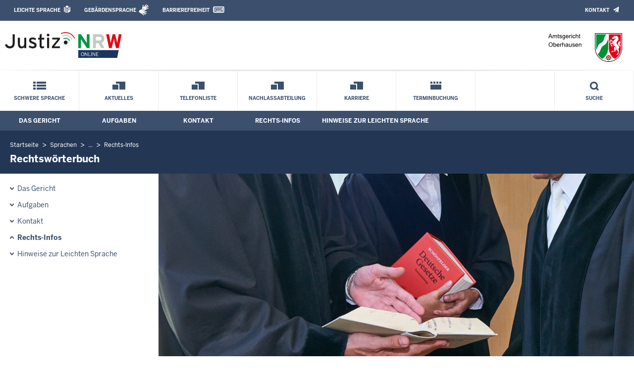

--- FILE ---
content_type: text/html; charset=UTF-8
request_url: https://www.ag-oberhausen.nrw.de/beh_sprachen/beh_sprache_LS/infos_LSO/ZT_Infos_LSO/Rechtswoerterbuch_LSO/index.php
body_size: 8894
content:
<!DOCTYPE html><!--[if IE 6]><![endif]-->






































<html lang="de">
<head><meta name="generator" content="Infopark CMS Fiona; 7.0.2; 53616c7465645f5fb14a315e7e8b33048d3c428086aedb09">
<!--UdmComment-->

<meta charset="utf-8">
<meta http-equiv="X-UA-Compatible" content="IE=edge">
<meta name="viewport" content="width=device-width, initial-scale=1">
<!--/UdmComment-->

<title>
Amtsgericht Oberhausen:
Rechtswörterbuch
</title>
<link href="../../../../../../layout_rwd/images/system_bilder/favicon.ico" type="image/x-icon" rel="shortcut icon" title="favicon">
<!--UdmComment-->

<meta name="robots" content="index,follow">





<meta name="Copyright" content="Amtsgericht Oberhausen">
<meta name="Keywords" content="">	
<meta name="Description" content="Behördeninternet: Amtsgericht Oberhausen">	




<link rel="stylesheet" href="../../../../../../layout_rwd/yaml/core/base.css" media="all"> 
<link rel="stylesheet" href="../../../../../../layout_rwd/css/screen-PAGE-layout_customized.css" media="screen"> 



<link rel="stylesheet" href="../../../../../../layout_rwd/css/lightbox2-2_11_1.css" media="screen"> 
<link rel="stylesheet" href="../../../../../../layout_rwd/css/justiz_rwd.css" media="screen"> 
<link rel="stylesheet" href="../../../../../../layout_rwd/css/justiz_startseite_rwd.css" media="screen"> 
<link rel="stylesheet" href="../../../../../../layout_rwd/css/justiz_inhaltsbereich_rwd.css" media="screen">

<link rel="stylesheet" href="../../../../../../layout_rwd/css/socialshareprivacyGeneral_rwd.css" media="screen" title="Socialshareprivacy (obere generelle (De-)Aktivierung)"> 


<link rel="stylesheet" href="../../../../../../layout_rwd/css/socialshareprivacyIndividual_rwd.css" media="screen" title="Socialshareprivacy (obere generelle (De-)Aktivierung)"> 

<link rel="stylesheet" type="text/css" href="../../../../../../layout_rwd/css/ag_hweb_add.css" media="screen">
<link rel="stylesheet" type="text/css" href="../../../../../../layout_rwd/css/ag_hweb_sitzungstermine.css" media="screen">
<link rel="stylesheet" type="text/css" href="../../../../../../layout_rwd/css/ag_hweb_streitschlichtung.css" media="screen">




















		





<link rel="stylesheet" type="text/css" href="../../../../../../layout_rwd/css/justiz_print_rwd.css" media="print" title="Print">







<script type="text/javascript">
var HWEB_BEHOERDE= 'ag-oberhausen__neu';
</script>

<script type="text/javascript">
var HWEB_LANGUAGE = 'de';
var HWEB_SEARCHSTRING = 'Suchbegriff';
var HWEB_AKTENZEICHEN = 'Aktenzeichen';
</script>

<script type="text/javascript">
var HWEB_IS_STARTPAGE = false;
</script>

<script type="text/javascript">
var HWEB_IS_LIVESERVER = true;
var HWEB_IS_PREVIEWSERVER = false;
var HWEB_SHOW_VIEWPORT_TOOLS = false;
</script>

<script type="text/javascript" src="../../../../../../layout_rwd/js/jquery/jquery.js"></script>


<link rel="stylesheet" href="../../../../../../layout_rwd/js/jquery/swiper/swiper-css.css">
<link rel="stylesheet" href="../../../../../../layout_rwd/css/swiper_customized_rwd.css">
<script type="text/javascript" src="../../../../../../layout_rwd/js/jquery/swiper/swiper-js.js"></script>

<script type="text/javascript"></script>

<link rel="stylesheet" href="../../../../../../layout_rwd/js/jquery/videoplayer/css/player.css" media="screen">
<script type="text/javascript" src="../../../../../../layout_rwd/js/jquery/videoplayer/js/player.js" defer></script>



<script type="text/javascript" src="../../../../../../layout_rwd/js/hwebJSInit.js"></script>
<script type="text/javascript" src="../../../../../../layout_rwd/js/hwebViewportTool.js"></script>
<script type="text/javascript" src="../../../../../../layout_rwd/js/focus-within.js"></script>
<script type="text/javascript" src="../../../../../../layout_rwd/js/YouTubeVideo.js"></script>
<script type="text/javascript" src="../../../../../../layout_rwd/js/VimpVideo.js"></script>

<!--/UdmComment-->
</head>

<body id="body">
<!--UdmComment-->
<h1 class="element-invisible">
Amtsgericht Oberhausen:&nbsp;
Rechtswörterbuch
</h1>
<div id="skip-link">
<a class="element-invisible element-focusable" href="#hauptbildDatumUndUeberschrift">Direkt zum Inhalt</a>
</div>
<!--/UdmComment-->

<div class="ym-wrapper"> 
<div id="top" class="ym-wbox"> 


<header id="header" role="banner">
<!--UdmComment-->
<div class="section clearfix">


<div class="invisiblePosition" id="sprungnavi">
<h2 class="invisiblePosition">Orientierungsbereich (Sprungmarken):</h2>
<ul>
<li><a href="#techMenu">Zur 'Leichten Sprache' (soweit vorhanden), zum Geb&auml;rdensprachenvideo und dem Kontaktformular</a></li>
<li><a href="/suche/suche_rwd.php?search_language=de&qSize=25#mnogoErstesLabel">Zur Volltext-Suche</a></li>
<li><a href="#schnellNavi">Zur Schnellnavigation ausgew&auml;hlter Linkziele</a></li>
<li><a href="#hauptNavi">Zur Hauptnavigation (Haupt-Bereiche)</a></li>
<li><a href="#bereichsnavigation">Zur Navigation innerhalb eines Bereiches</a></li>
<li><a href="#hauptbildDatumUndUeberschrift">Zum aktuellen Inhalt</a></li>
<li><a href="#footer-wrapper">Zum &Uuml;berblick</a></li>
</ul>
</div>


<div class="ym-grid">
<div class="ym-g100">
<div class="ym-gbox" id="techMenuLeiste">
<h2 class="element-invisible">Leichte Sprache, Geb&auml;rdensprachenvideo und Kontaktformular</h2>
<nav id="techMenu" role="navigation">

<p class="techMenu-header-responsive" id="tm_oben"><a name="openCloseTechMenu" id="openCloseTechMenu" onclick="minMaxMenuRespMenu('#openCloseTechMenu','showTechMenuResponsive')">Technisches Menü</a></p>

<div id="showTechMenuResponsive" class="left-9000">


<div id="barrierefreiheit">
<ul class="menu" id="secondary-menu-links1">
<li class="bf_first">
<a id="leichtertext" class="close_sprungnavi leichtesprache" href="/beh_sprachen/beh_sprache_LS/index.php" title="Informationen zum Internetauftritt in Leichter Sprache">Leichte Sprache</a>
</li>
<li class="">
<a id="gebaerdenvideo" class="gebaerdensprache" href="/beh_sprachen/gebaerdenvideo/index.php" title="Informationen zum Internetauftritt in Gebärdensprache">Gebärdensprache</a>
</li>
<li class="bf_last">
<a id="barrierefreiheiterkl" class="barrierefreiheiterkl" href="/beh_barrierefreiheit/index.php" title="Barrierefreiheit dieser Internetseite">Barrierefreiheit</a>
</li>
</ul>
</div>


<div id="kontakt_socialBookmarksSettings">
<ul class="links inline" id="secondary-menu-links2">
<li>
<a class="kontakt" href="/kontakt/index.php" title="Kontakt">Kontakt</a>
</li>
</ul>
</div>


<p class="techMenu-header-responsive" id="tm_unten"><a onclick="closeTechMenu('openCloseTechMenu','showTechMenuResponsive')" onblur="closeTechMenu('openCloseTechMenu','showTechMenuResponsive')">Schliessen</a></p>

</div>
</nav>
</div>
</div>
</div>


<div class="ym-grid" id="logo-leiste">

<div class="ym-g25 ym-gl">
<div class="ym-gbox justizlogobox">
<div id="justizlogo"><p>

<a href="https://www.justiz.nrw"><img src="../../../../../../layout_rwd/images/system_bilder/justizlogo_internet_svg.svg" title="Link zur Startseite des Justizportals Nordrhein-Westfalen" alt="Link zur Startseite des Justizportals Nordrhein-Westfalen"></a>
</p></div>
<div id="megamenu_rwd">
<button onclick="minMaxMenuRespMenu(this,'responsiveMainMenu')" type="button" id="megamenu_rwd-button"></button>
</div>
</div>
</div>

<div class="ym-g75 ym-gr">
<div class="ym-gbox" id="nrwlogo">				
<p><img src="../../../../../beh_layout/beh_images_zentral/beh_logo.png" id="logo" alt="Logo: Amtsgericht Oberhausen"></p>
</div>
</div>	
</div>


<div id="responsiveMainMenu" class="left-9000">

<form class="suchform1" method="get" action="/beh_suche/index.php">
<fieldset class="ohneBorder">
<input name="search_language" value="de" type="hidden">
<input name="qSize" value="25" type="hidden">
<button onfocus="openRespByTab('megamenu_rwd-button','responsiveMainMenu')" class="respsuchsubmitbutton" id="respsb" type="submit" title="Suche starten"></button>
<input id="respsearchstring" size="21" placeholder="Suchbegriff" name="q" onfocus="openRespByTab('megamenu_rwd-button','responsiveMainMenu')">
</fieldset>
</form>	
<nav>
<ul>			
<li>
<a href="../../../../../index.php" class="respLink schnellnavi_homebutton" id="respNaviMenuStartpage">Schwere Sprache</a>
</li>



<li>
<a class="respTrigger min_bg_image" id="trigger_WebPortal_Relaunch" onclick="minMaxMenuRespMenu(this, 'resp_beh_sprache_LS')" data-trigger="resp_beh_sprache_LS" title="Menü ausklappen"></a>
<a href="../../../index.php" onfocus="openRespByTab('megamenu_rwd-button','responsiveMainMenu')" class="respLink schnellnavi_startseite" id="respNaviMenuLandesportal">Menü</a>	
<ul id="resp_beh_sprache_LS" class="">
<li>
<a class="respTrigger" title="Menu ausklappen" id="trigger_behoerde_LSO" onclick="minMaxMenuRespMenu(this, 'resp_behoerde_LSO')" data-trigger="resp_behoerde_LSO"></a>
<a href="../../../behoerde_LSO/index.php" onfocus="openRespByTab('trigger_beh_sprache_LS', 'resp_beh_sprache_LS')" class="respLink">
Das Gericht
</a>
<ul id="resp_behoerde_LSO" class="left-9000">
</ul>
</li>
<li>
<a class="respTrigger" title="Menu ausklappen" id="trigger_aufgaben_LSO" onclick="minMaxMenuRespMenu(this, 'resp_aufgaben_LSO')" data-trigger="resp_aufgaben_LSO"></a>
<a href="../../../aufgaben_LSO/index.php" onfocus="openRespByTab('trigger_behoerde_LSO', 'resp_behoerde_LSO')" class="respLink">
Aufgaben
</a>
<ul id="resp_aufgaben_LSO" class="left-9000">
</ul>
</li>
<li>
<a class="respTrigger" title="Menu ausklappen" id="trigger_kontakt_LSO" onclick="minMaxMenuRespMenu(this, 'resp_kontakt_LSO')" data-trigger="resp_kontakt_LSO"></a>
<a href="../../../kontakt_LSO/index.php" onfocus="openRespByTab('trigger_aufgaben_LSO', 'resp_aufgaben_LSO')" class="respLink">
Kontakt
</a>
<ul id="resp_kontakt_LSO" class="left-9000">
<li>
<a class="respTrigger" title="Menu ausklappen" id="trigger_email_hinweis_LSO" onclick="minMaxMenuRespMenu(this, 'resp_email_hinweis_LSO')" data-trigger="resp_email_hinweis_LSO"></a>
<a href="../../../kontakt_LSO/email_hinweis_LSO/index.php" onfocus="openRespByTab('trigger_kontakt_LSO', 'resp_kontakt_LSO')" class="respLink">
E-Mail - Hinweis
</a>
<ul id="resp_email_hinweis_LSO" class="left-9000">
</ul>
</li>
<li>
<a class="respTrigger" title="Menu ausklappen" id="trigger_wegbeschreibung_LSO" onclick="minMaxMenuRespMenu(this, 'resp_wegbeschreibung_LSO')" data-trigger="resp_wegbeschreibung_LSO"></a>
<a href="../../../kontakt_LSO/wegbeschreibung_LSO/index.php" onfocus="openRespByTab('trigger_email_hinweis_LSO', 'resp_email_hinweis_LSO')" class="respLink">
Wegbeschreibung
</a>
<ul id="resp_wegbeschreibung_LSO" class="left-9000">
</ul>
</li>
<li>
<a class="respTrigger" title="Menu ausklappen" id="trigger_telefonliste_LSO" onclick="minMaxMenuRespMenu(this, 'resp_telefonliste_LSO')" data-trigger="resp_telefonliste_LSO"></a>
<a href="../../../kontakt_LSO/telefonliste_LSO/index.php" onfocus="openRespByTab('trigger_wegbeschreibung_LSO', 'resp_wegbeschreibung_LSO')" class="respLink">
Telefonliste
</a>
<ul id="resp_telefonliste_LSO" class="left-9000">
</ul>
</li>
<li>
<a class="respTrigger" title="Menu ausklappen" id="trigger_oeffnungszeiten_LSO" onclick="minMaxMenuRespMenu(this, 'resp_oeffnungszeiten_LSO')" data-trigger="resp_oeffnungszeiten_LSO"></a>
<a href="../../../kontakt_LSO/oeffnungszeiten_LSO/index.php" onfocus="openRespByTab('trigger_telefonliste_LSO', 'resp_telefonliste_LSO')" class="respLink">
Öffnungszeiten
</a>
<ul id="resp_oeffnungszeiten_LSO" class="left-9000">
</ul>
</li>
</ul>
</li>
<li>
<a class="respTrigger" title="Menu ausklappen" id="trigger_infos_LSO" onclick="minMaxMenuRespMenu(this, 'resp_infos_LSO')" data-trigger="resp_infos_LSO"></a>
<a href="../../index.php" onfocus="openRespByTab('trigger_oeffnungszeiten_LSO', 'resp_oeffnungszeiten_LSO')" class="respLink">
Rechts-Infos
</a>
<ul id="resp_infos_LSO" class="left-9000">
</ul>
</li>
<li>
<a class="respTrigger" title="Menu ausklappen" id="trigger_hinweiseleichtesprache_LSO" onclick="minMaxMenuRespMenu(this, 'resp_hinweiseleichtesprache_LSO')" data-trigger="resp_hinweiseleichtesprache_LSO"></a>
<a href="../../../hinweiseleichtesprache_LSO/index.php" onfocus="openRespByTab('trigger_infos_LSO', 'resp_infos_LSO')" class="respLink">
Hinweise zur Leichten Sprache
</a>
<ul id="resp_hinweiseleichtesprache_LSO" class="left-9000">
</ul>
</li>
</ul>
</li>







		





		





		





		





		

<li ><a href="/behoerde/beh_aktuelles/index.php" class="respLink schnellnavi_deepLink">Aktuelles</a> </li><li ><a href="/kontakt/telefonliste/index.php" class="respLink schnellnavi_deepLink">Telefonliste</a> </li><li ><a href="/aufgaben/abteilungen/Nachlasssachen/index.php" class="respLink schnellnavi_deepLink">Nachlassabteilung</a> </li><li ><a href="/behoerde/Karriere/index.php" class="respLink schnellnavi_deepLink">Karriere</a> </li><li ><a href="/behoerde/Terminbuchung/index.php" class="respLink schnellnavi_terminbuchung">Terminbuchung</a> </li>
</ul>
</nav>
<div id="resp_schliessen">
<p><a id="closeRespMainMenu">Schliessen</a></p>
</div>
</div>

<div class="ym-grid">
<div class="ym-g100">
<div class="ym-gbox" id="nav-header">	
<nav role="navigation" id="nav-all">		

<div id="schnellNavi">						
<h2 class="element-invisible">Schnellnavigation mit Volltext-Suche</h2>
<ul>			








	





	





	





	





	





	

<li ><a href="/index.php" class="schnellnavi_startseite">Schwere Sprache</a> </li><li ><a href="/behoerde/beh_aktuelles/index.php" class="schnellnavi_deepLink">Aktuelles</a> </li><li ><a href="/kontakt/telefonliste/index.php" class="schnellnavi_deepLink">Telefonliste</a> </li><li ><a href="/aufgaben/abteilungen/Nachlasssachen/index.php" class="schnellnavi_deepLink">Nachlassabteilung</a> </li><li ><a href="/behoerde/Karriere/index.php" class="schnellnavi_deepLink">Karriere</a> </li><li ><a href="/behoerde/Terminbuchung/index.php" class="schnellnavi_terminbuchung">Terminbuchung</a> </li>
<li>				
<a href="" id="generalSearchLink" title="Volltextsuche">Suche</a>
<div id="generalSearch" class="left-9000">							 
<div class="schliessen">   
<div class="cross-link">  								  
<a id="close_fulltextSearch_btn">Schliessen</a>								  
</div>
</div>
<div class="outerDiv">   
<div class="innerDiv">
<form class="suchform1" method="get" action="/beh_suche/index.php">
<fieldset class="ohneBorder">											
<input type="hidden" name="search_language" value="de">
<input type="hidden" name="qSize" value="25">

<input id="searchstring" type="text" size="21" placeholder="Suchbegriff" name="q">

<button id="sb" class="suchsubmitbutton"  type="submit"><img src="../../../../../../layout_rwd/images/system_bilder/search-icon.png" alt="Suche starten"></button>
</fieldset>
</form>	
</div>
</div>
</div>
</li>
</ul>
</div>			

<div id="hauptNavi">				
<h2 class="element-invisible">Hauptmenü: Hauptnavigation</h2>
<ul id="karteireiter">


<li>
<a href="../../../behoerde_LSO/index.php">
Das Gericht
</a>
</li>
<li>
<a href="../../../aufgaben_LSO/index.php">
Aufgaben
</a>
</li>
<li>
<a href="../../../kontakt_LSO/index.php">
Kontakt
</a>
</li>
<li>
<a href="../../index.php">
Rechts-Infos
</a>
</li>
<li>
<a href="../../../hinweiseleichtesprache_LSO/index.php">
Hinweise zur Leichten Sprache
</a>
</li>
</ul>
</div>
</nav>
</div>
</div>
</div>

</div>
<!--/UdmComment-->
</header>



<div class="wrap">

<!--UdmComment-->
<nav role="navigation" id="breadcrumb"><div id="pfadBox">
<ul>
















<li><a href="../../../../../index.php" class="closePopUpMenu">Startseite</a></li>















<li><a href="../../../../index.php">Sprachen</a></li>


<li><a href="../../index.php" title="eine Ebene h&ouml;her gehen">...</a></li>


<li><a href="../../index.php">Rechts-Infos</a></li>





<li><span class="last">Rechtswörterbuch</span></li>


</ul>
</div>
</nav>
<!--/UdmComment-->

<div class="ym-grid linearize-level-1">
 

<nav role="navigation" id="bereichsnavigation" class="ym-g25 ym-gl">
<!--UdmComment-->


<ul class="hollyhack">
<li class="first">
<a href="../../../behoerde_LSO/index.php" class="publication">
Das Gericht
</a>
</li>
<li>
<a href="../../../aufgaben_LSO/index.php" class="publication">
Aufgaben
</a>
</li>
<li>
<a href="../../../kontakt_LSO/index.php" class="publication hatUnterobjekte">
Kontakt
</a>
</li>
<li class="selectedPublication">
<a href="../../index.php">
Rechts-Infos
</a>
</li>
<li>
<a href="../../../hinweiseleichtesprache_LSO/index.php" class="publication">
Hinweise zur Leichten Sprache
</a>
</li>
</ul>
<!--/UdmComment-->
</nav>
<div class="ym-g75 ym-gr">


<header id="contentHeader">












<!--UdmComment-->
<div id="headImageContainer">
<div id="headImage">
<span class="bildausschnitt">
<img src="/RespImagesHWebs/zo/standard-bereich_rwd/_Leichte-Sprache/ag_LSO/ZT_Amtsgericht_LSO/infos_LSO/ZT_Infos_LSO/Rechtswoerterbuch_LSO/Gesetzbuch_thumb_960_400.png" alt="Gesetzbuch" />
</span>
</div></div>
<!--/UdmComment-->
<div id="hauptbildDatumUndUeberschrift">

<!--UdmComment-->
<h3 id="hauptbildUeberschrift">
Rechtswörterbuch
</h3>
<!--/UdmComment-->

</div>


<div id="hauptbildTeaser"></div>
</header>

<main id="layout-2-spaltig-navi" role="main" class="mainColumnBorderLeft">

<section id="mainSectionArticle">

<article id="mainArticle">
<div class='inhalt identifyPage_43436545'>

<!-- HAUPTINHALT START -->

<div class="articleSeitenrand">
<!--UdmComment-->




<!--/UdmComment-->

<div class="bodyAttrib">
<span id="inhaltStart"></span>





<!--UdmComment-->
<!--/UdmComment-->

<span id="inhaltEnde"></span>
</div>











<!--UdmComment-->




<!--/UdmComment-->
</div>

<!-- HAUPTINHALT ENDE -->



















































<span style="clear:both;"></span>
<section id="zt_43436563" class="article-zwischentext">
<header>
<div class="ym-g100">






	





<div class="default-titlebar align-left">
<span class="titlebarIcon icon_arrowRightBlueSquare"></span>
<h3 class="titlebarTitle">Amts-Gericht</h3>
</div>
</div>
</header>
<article class="subArticleArticlepage">



<div class="articleSeitenrand">
<!--UdmComment-->






<div class="right" style="width:250px;">



<img src="ZT_Amts-Gericht_LS/Amts-Gericht_thumb_250.png" alt="Amts-Gericht" title="Amts-Gericht">


</div>










<!--/UdmComment-->

<div class="bodyAttrib">



<span id="amtsgericht">
<p><strong>Was ist ein Amts-Gericht?</strong></p>
<p>Eine Klage beginnt oft beim Amts-Gericht.<br>Ein Amtsgericht ist häufig das erste zuständige Gericht.<br>Die wichtigsten Bereiche im Amts-Gericht sind das:</p>
<ul>
<li>Zivil-Gericht</li>
<li>Familien-Gericht</li>
<li>Straf-Gericht</li>
</ul>
<p>Dort gibt es Hilfe für Menschen<br>mit einem rechtlichen Problem.</p>
<p>Viele Städte haben ein eigenes Amts-Gericht.<br>Nicht alle Probleme können am Amts-Gericht gelöst werden.<br>Deshalb gibt es noch andere Gerichte.</p>
</span>


<!--UdmComment-->
<!--/UdmComment-->

</div>











<!--UdmComment-->




<!--/UdmComment-->
</div>














































</article>
</section>
<span style="clear:both;"></span>
<section id="zt_43436568" class="article-zwischentext">
<header>
<div class="ym-g100">






	





<div class="default-titlebar align-left">
<span class="titlebarIcon icon_arrowRightBlueSquare"></span>
<h3 class="titlebarTitle">Angeklagter</h3>
</div>
</div>
</header>
<article class="subArticleArticlepage">



<div class="articleSeitenrand">
<!--UdmComment-->
















<!--/UdmComment-->

<div class="bodyAttrib">



<span id="angeklagter">
<p><strong>Was ist ein Angeklagter?</strong></p>
<p>Eine Person soll eine Straf-Tat begangen haben.<br>In der Zeit bis zum Urteil nennt man diese Person Angeklagter.<br>Wird die Person verurteilt,<br>so nennt man sie Verurteilter.<br>Wird die Person freigesprochen,<br>so nennt man sie Freigesprochener.</p>
</span>


<!--UdmComment-->
<!--/UdmComment-->

</div>











<!--UdmComment-->




<!--/UdmComment-->
</div>














































</article>
</section>
<span style="clear:both;"></span>
<section id="zt_43436572" class="article-zwischentext">
<header>
<div class="ym-g100">






	





<div class="default-titlebar align-left">
<span class="titlebarIcon icon_arrowRightBlueSquare"></span>
<h3 class="titlebarTitle">Beschluss</h3>
</div>
</div>
</header>
<article class="subArticleArticlepage">



<div class="articleSeitenrand">
<!--UdmComment-->
















<!--/UdmComment-->

<div class="bodyAttrib">



<span id="beschluss">
<p><strong>Was ist ein Beschluss?</strong></p>
<p>Ein Beschluss ist eine Entscheidung des Gerichts.<br>Er wird von <a href="index.php#richter" title="Richter">Richtern</a> oder <a href="index.php#rechtspfleger" title="Rechts-Pfleger">Rechts-Pflegern</a> gemacht.<br>Der Beschluss hat andere <a href="index.php#rechtsmittel" title="Rechts-Mittel">Rechts-Mittel</a> als das Urteil.</p>
</span>


<!--UdmComment-->
<!--/UdmComment-->

</div>











<!--UdmComment-->




<!--/UdmComment-->
</div>














































</article>
</section>
<span style="clear:both;"></span>
<section id="zt_43436576" class="article-zwischentext">
<header>
<div class="ym-g100">






	





<div class="default-titlebar align-left">
<span class="titlebarIcon icon_arrowRightBlueSquare"></span>
<h3 class="titlebarTitle">Bundes-Zentral-Register</h3>
</div>
</div>
</header>
<article class="subArticleArticlepage">



<div class="articleSeitenrand">
<!--UdmComment-->
















<!--/UdmComment-->

<div class="bodyAttrib">



<span id="bundeszentralregister">
<p><strong>Was ist das Bundes-Zentral-Register?</strong></p>
<p>Eine Person hat eine Straf-Tat gemacht.<br>Diese Straf-Tat wird aufgeschrieben im Bundes-Zentral-Register.<br>Dort stehen die Straf-Taten von jedem.</p>
</span>


<!--UdmComment-->
<!--/UdmComment-->

</div>











<!--UdmComment-->




<!--/UdmComment-->
</div>














































</article>
</section>
<span style="clear:both;"></span>
<section id="zt_43436584" class="article-zwischentext">
<header>
<div class="ym-g100">






	





<div class="default-titlebar align-left">
<span class="titlebarIcon icon_arrowRightBlueSquare"></span>
<h3 class="titlebarTitle">Justiz</h3>
</div>
</div>
</header>
<article class="subArticleArticlepage">



<div class="articleSeitenrand">
<!--UdmComment-->






<div class="right" style="width:250px;">



<img src="ZT_Justiz_LS/Gesetzbuch_thumb_250.png" alt="Gesetzbuch" title="Gesetzbuch">


</div>










<!--/UdmComment-->

<div class="bodyAttrib">



<span id="justiz">
<p><strong>Was ist Justiz?</strong></p>
<p>Die Justiz ist ein wichtiger Teil von einem Staat.<br>Die Justiz sorgt für die Einhaltung von Gesetzen und Regeln.<br>Die Justiz entscheidet,<br>wer Recht hat.<br>Zur Justiz gehören zum Beispiel:<br>die Gerichte und die Gefängnisse.</p>
</span>


<!--UdmComment-->
<!--/UdmComment-->

</div>











<!--UdmComment-->




<!--/UdmComment-->
</div>














































</article>
</section>
<span style="clear:both;"></span>
<section id="zt_43436580" class="article-zwischentext">
<header>
<div class="ym-g100">






	





<div class="default-titlebar align-left">
<span class="titlebarIcon icon_arrowRightBlueSquare"></span>
<h3 class="titlebarTitle">Justiz-Auktion</h3>
</div>
</div>
</header>
<article class="subArticleArticlepage">



<div class="articleSeitenrand">
<!--UdmComment-->






<div class="right" style="width:250px;">



<img src="ZT_Justiz-Auktion_LS/HandmitGeld_thumb_250.png" alt="HandmitGeld" title="HandmitGeld">


<span class="teaserZuBild">
Geld anbieten
</span>
</div>










<!--/UdmComment-->

<div class="bodyAttrib">



<span id="justizauktion">
<p><strong>Was ist Justiz-Auktion?</strong></p>
<p>Justiz-Auktion ist ein schweres Wort. <br>Es besteht aus <a href="index.php#justiz" title="Justiz">Justiz</a> <br>und Auktion.<strong> </strong></p>
<p><strong>Was ist eine Auktion?</strong></p>
<p>Eine Auktion ist eine Versteigerung.<br>Die Menschen bieten Geld für die Sachen.<br>Wer mehr bietet, <br>bekommt die Sachen.</p>
</span>


<!--UdmComment-->
<!--/UdmComment-->

</div>











<!--UdmComment-->




<!--/UdmComment-->
</div>














































</article>
</section>
<span style="clear:both;"></span>
<section id="zt_43436589" class="article-zwischentext">
<header>
<div class="ym-g100">






	





<div class="default-titlebar align-left">
<span class="titlebarIcon icon_arrowRightBlueSquare"></span>
<h3 class="titlebarTitle">Land-Gericht</h3>
</div>
</div>
</header>
<article class="subArticleArticlepage">



<div class="articleSeitenrand">
<!--UdmComment-->
















<!--/UdmComment-->

<div class="bodyAttrib">



<span id="landgericht">
<p><strong>Was ist ein Land-Gericht?</strong></p>
<p>Das Gesetz sagt, ob man<br>zum Land-Gericht oder<br>zum <a href="index.php#amtsgericht" title="Amts-Gericht">Amts-Gericht</a> gehen muss.</p>
<p>Ein Amts-Gericht gibt es in vielen Städten.<br>Ein Land-Gericht ist nur in wenigen Städten.</p>
<p>Manchmal ist eine Person unzufrieden mit einer Entscheidung vom Amts-Gericht.<br>Sie legt dann Rechts-Mittel ein. <br>Dann entscheidet das Land-Gericht.<br>Dann nennt man das Landgericht: zweite Instanz.</p>
</span>


<!--UdmComment-->
<!--/UdmComment-->

</div>











<!--UdmComment-->




<!--/UdmComment-->
</div>














































</article>
</section>
<span style="clear:both;"></span>
<section id="zt_43436593" class="article-zwischentext">
<header>
<div class="ym-g100">






	





<div class="default-titlebar align-left">
<span class="titlebarIcon icon_arrowRightBlueSquare"></span>
<h3 class="titlebarTitle">Mandant</h3>
</div>
</div>
</header>
<article class="subArticleArticlepage">



<div class="articleSeitenrand">
<!--UdmComment-->
















<!--/UdmComment-->

<div class="bodyAttrib">



<span id="mandant">
<p><strong>Was ist ein Mandant?</strong></p>
<p>Wer den <a href="index.php#rechtsanwalt" title="Rechts-Anwalt">Rechts-Anwalt</a> beauftragt, ist Mandant.<br>Mandant ist ein anderes Wort für Kunde.</p>
</span>


<!--UdmComment-->
<!--/UdmComment-->

</div>











<!--UdmComment-->




<!--/UdmComment-->
</div>














































</article>
</section>
<span style="clear:both;"></span>
<section id="zt_43436597" class="article-zwischentext">
<header>
<div class="ym-g100">






	





<div class="default-titlebar align-left">
<span class="titlebarIcon icon_arrowRightBlueSquare"></span>
<h3 class="titlebarTitle">Notar</h3>
</div>
</div>
</header>
<article class="subArticleArticlepage">



<div class="articleSeitenrand">
<!--UdmComment-->






<div class="right" style="width:250px;">



<img src="ZT_Notar_LS/Erklaeren_thumb_250.png" alt="Erklären" title="Erklären">


</div>
<div class="right" style="width:250px;">



<img src="ZT_Notar_LS/Urkunde_thumb_250.png" alt="Urkunde" title="Urkunde">


</div>










<!--/UdmComment-->

<div class="bodyAttrib">



<span id="notar">
<p><strong>Was ist ein Notar?</strong></p>
<p>Ein Notar berät Menschen.<br>Er stellt Anträge für sie<br>oder macht einen Vertrag. <br>Menschen brauchen einen Notar, zum Beispiel wenn:</p>
<ul>
<li>Sie eine Wohnung oder ein Haus kaufen wollen</li>
<li>Sie einen Erbvertrag schließen wollen.</li>
</ul>
<p>Er hilft alle Unterlagen vorzubereiten.</p>
</span>


<!--UdmComment-->
<!--/UdmComment-->

</div>











<!--UdmComment-->




<!--/UdmComment-->
</div>














































</article>
</section>
<span style="clear:both;"></span>
<section id="zt_43436601" class="article-zwischentext">
<header>
<div class="ym-g100">






	





<div class="default-titlebar align-left">
<span class="titlebarIcon icon_arrowRightBlueSquare"></span>
<h3 class="titlebarTitle">Rechts-Anwalt</h3>
</div>
</div>
</header>
<article class="subArticleArticlepage">



<div class="articleSeitenrand">
<!--UdmComment-->






<div class="right" style="width:250px;">



<img src="ZT_Rechts-Anwalt_LS/Anwalt_thumb_250.png" alt="Anwalt" title="Anwalt">


</div>










<!--/UdmComment-->

<div class="bodyAttrib">



<span id="rechtsanwalt">
<p><strong>Was ist ein Rechts-Anwalt?</strong></p>
<p>Der Rechts-Anwalt kennt sich gut mit Gesetzen aus.<br>Ein Rechts-Anwalt hilft Menschen bei rechtlichen Fragen.<br>Zum Beispiel bei einem Streit.</p>
<p>Der Rechts-Anwalt vertritt seinen Mandanten im Gericht.<br>Er arbeitet mit dem Richter zusammen <br>Und mit dem Staats-Anwalt.</p>
<p>Jeder Mensch kann sich von einem Rechts-Anwalt helfen lassen. </p>
</span>


<!--UdmComment-->
<!--/UdmComment-->

</div>











<!--UdmComment-->




<!--/UdmComment-->
</div>














































</article>
</section>
<span style="clear:both;"></span>
<section id="zt_43436605" class="article-zwischentext">
<header>
<div class="ym-g100">






	





<div class="default-titlebar align-left">
<span class="titlebarIcon icon_arrowRightBlueSquare"></span>
<h3 class="titlebarTitle">Rechts-Mittel</h3>
</div>
</div>
</header>
<article class="subArticleArticlepage">



<div class="articleSeitenrand">
<!--UdmComment-->
















<!--/UdmComment-->

<div class="bodyAttrib">



<span id="rechtsmittel">
<p><strong>Was ist ein Rechts-Mittel?</strong></p>
<p>Gegen ein <a href="index.php#urteil" title="Urteil">Urteil</a> kann man vorgehen.<br>Dafür gibt es unterschiedliche Mittel.<br>Diese nennt man Rechts-Mittel.<br>Man muss sie beantragen. <br>Sie haben verschiedene Namen:</p>
<ul>
<li>Berufung</li>
<li>Beschwerde</li>
<li>Revision.</li>
</ul>
<p>Das richtige Rechts-Mittel steht <br>im Beschluss<br>oder im Urteil.<br>Dort steht auch, wie lange Sie Zeit haben.<br>Sie dürfen nicht zu lange warten.</p>
</span>


<!--UdmComment-->
<!--/UdmComment-->

</div>











<!--UdmComment-->




<!--/UdmComment-->
</div>














































</article>
</section>
<span style="clear:both;"></span>
<section id="zt_43436609" class="article-zwischentext">
<header>
<div class="ym-g100">






	





<div class="default-titlebar align-left">
<span class="titlebarIcon icon_arrowRightBlueSquare"></span>
<h3 class="titlebarTitle">Rechts-Pfleger</h3>
</div>
</div>
</header>
<article class="subArticleArticlepage">



<div class="articleSeitenrand">
<!--UdmComment-->






<div class="right" style="width:250px;">



<img src="ZT_Rechts-Pfleger_LS/Rechtspfleger_thumb_250.png" alt="Rechtspfleger" title="Rechtspfleger">


</div>










<!--/UdmComment-->

<div class="bodyAttrib">



<span id="rechtspfleger">
<p><strong>Was ist ein Rechts-Pfleger?</strong></p>
<p>Ein Rechts-Pfleger übernimmt manche Aufgaben des Richters.<br>Er entscheidet genauso unabhängig wie ein <a href="index.php#richter" title="Richter">Richter</a>.</p>
</span>


<!--UdmComment-->
<!--/UdmComment-->

</div>











<!--UdmComment-->




<!--/UdmComment-->
</div>














































</article>
</section>
<span style="clear:both;"></span>
<section id="zt_43436618" class="article-zwischentext">
<header>
<div class="ym-g100">






	





<div class="default-titlebar align-left">
<span class="titlebarIcon icon_arrowRightBlueSquare"></span>
<h3 class="titlebarTitle">Richter</h3>
</div>
</div>
</header>
<article class="subArticleArticlepage">



<div class="articleSeitenrand">
<!--UdmComment-->






<div class="right" style="width:250px;">



<img src="ZT_Richter_LS/Richterin_thumb_250.png" alt="Richterin" title="Richterin">


</div>










<!--/UdmComment-->

<div class="bodyAttrib">



<span id="richter">
<p><strong>Was ist ein Richter?</strong></p>
<p>Ein Richter arbeitet am Gericht.<br>Er entscheidet über Streit.<br>Er sagt wer Recht hat<br>oder Unrecht.<br>Die Entscheidung nennt man Urteil.</p>
<p>Der Richter ist unabhängig.<br>Ihm darf niemand etwas befehlen.<br>Der Richter entscheidet nur nach dem Gesetz.</p>
<p>Vor dem Richter sind alle Menschen gleich.</p>
</span>


<!--UdmComment-->
<!--/UdmComment-->

</div>











<!--UdmComment-->




<!--/UdmComment-->
</div>














































</article>
</section>
<span style="clear:both;"></span>
<section id="zt_43436622" class="article-zwischentext">
<header>
<div class="ym-g100">






	





<div class="default-titlebar align-left">
<span class="titlebarIcon icon_arrowRightBlueSquare"></span>
<h3 class="titlebarTitle">Sitzungs-Termin</h3>
</div>
</div>
</header>
<article class="subArticleArticlepage">



<div class="articleSeitenrand">
<!--UdmComment-->






<div class="right" style="width:250px;">



<img src="ZT_Sitzungs-Termin_LS/Termin-puenktlich_thumb_250.png" alt="Termin pünktlich" title="Termin pünktlich">


</div>










<!--/UdmComment-->

<div class="bodyAttrib">



<span id="sitzungstermin">
<p><strong>Was ist ein Sitzungs-Termin?</strong></p>
<p>Das Gericht legt den Sitzungs-Termin fest.<br>Sitzungs-Termin ist ein schweres Wort.<br>Es besteht aus Sitzung <br>und Termin.</p>
<p>Eine Sitzung ist ein Treffen vieler Menschen.<br>Dort besprechen Sie Ihr Problem.</p>
<p>Ein Termin wird durch ein Datum, einen Ort<br>und eine Uhr-Zeit festgelegt.</p>
</span>


<!--UdmComment-->
<!--/UdmComment-->

</div>











<!--UdmComment-->




<!--/UdmComment-->
</div>














































</article>
</section>
<span style="clear:both;"></span>
<section id="zt_43436626" class="article-zwischentext">
<header>
<div class="ym-g100">






	





<div class="default-titlebar align-left">
<span class="titlebarIcon icon_arrowRightBlueSquare"></span>
<h3 class="titlebarTitle">Staats-Anwalt</h3>
</div>
</div>
</header>
<article class="subArticleArticlepage">



<div class="articleSeitenrand">
<!--UdmComment-->
















<!--/UdmComment-->

<div class="bodyAttrib">



<span id="staatsanwalt">
<p><strong>Was ist ein Staats-Anwalt?</strong></p>
<p>Der Staats-Anwalt arbeitet bei der Staats-Anwaltschaft.<br>Ein Staats-Anwalt hat wichtige Aufgaben.<br>Er prüft:</p>
<ul>
<li>ob ein Mensch eine Straf-Tat gemacht hat. </li>
<li>oder nicht.</li>
</ul>
<p>Der Staats-Anwalt prüft, was passiert ist.<br>Das kann die Person belasten<br>oder entlasten.</p>
<p>Wenn der Staats-Anwalt die Person für schuldig hält, <br>schickt er die Klage zum Gericht.<br>Dort entscheidet der <a href="index.php#richter" title="Richter">Richter</a>.</p>
</span>


<!--UdmComment-->
<!--/UdmComment-->

</div>











<!--UdmComment-->




<!--/UdmComment-->
</div>














































</article>
</section>
<span style="clear:both;"></span>
<section id="zt_43436640" class="article-zwischentext">
<header>
<div class="ym-g100">






	





<div class="default-titlebar align-left">
<span class="titlebarIcon icon_arrowRightBlueSquare"></span>
<h3 class="titlebarTitle">Straf-Tat</h3>
</div>
</div>
</header>
<article class="subArticleArticlepage">



<div class="articleSeitenrand">
<!--UdmComment-->






<div class="right" style="width:250px;">



<img src="ZT_Straf-Tat_LS/Diebstahl_thumb_250.png" alt="Diebstahl" title="Diebstahl">


</div>










<!--/UdmComment-->

<div class="bodyAttrib">



<span id="straftat">
<p><strong>Was ist eine Straf-Tat?</strong></p>
<p>Wer etwas stiehlt <br>oder jemanden betrügt,<br>begeht eine Straf-Tat, <br>weil es gegen das Gesetz verstößt.</p>
<p>Im Gesetz stehen noch mehr Straf-Taten.</p>
</span>


<!--UdmComment-->
<!--/UdmComment-->

</div>











<!--UdmComment-->




<!--/UdmComment-->
</div>














































</article>
</section>
<span style="clear:both;"></span>
<section id="zt_43436647" class="article-zwischentext">
<header>
<div class="ym-g100">






	





<div class="default-titlebar align-left">
<span class="titlebarIcon icon_arrowRightBlueSquare"></span>
<h3 class="titlebarTitle">Urteil</h3>
</div>
</div>
</header>
<article class="subArticleArticlepage">



<div class="articleSeitenrand">
<!--UdmComment-->
















<!--/UdmComment-->

<div class="bodyAttrib">



<span id="urteil">
<p><strong>Was ist ein Urteil?</strong></p>
<p>Ein Richter entscheidet.<br>Dass nennt man Urteil.<br>Damit beendet er den Streit.</p>
<p>Gegen das Urteil gibt es <a href="index.php#rechtsmittel" title="Rechts-Mittel">Rechts-Mittel</a>.</p>
</span>


<!--UdmComment-->
<!--/UdmComment-->

</div>











<!--UdmComment-->




<!--/UdmComment-->
</div>














































</article>
</section>
<span style="clear:both;"></span>
<section id="zt_43436651" class="article-zwischentext">
<header>
<div class="ym-g100">






	





<div class="default-titlebar align-left">
<span class="titlebarIcon icon_arrowRightBlueSquare"></span>
<h3 class="titlebarTitle">Vereidigung</h3>
</div>
</div>
</header>
<article class="subArticleArticlepage">



<div class="articleSeitenrand">
<!--UdmComment-->
















<!--/UdmComment-->

<div class="bodyAttrib">



<span id="vereidigung">
<p><strong>Was ist eine Vereidigung?</strong></p>
<p>Bei Gericht muss man die Wahrheit sagen. <br>Das muss man dem Richter versprechen.</p>
<p>Dieses Versprechen nennt man Vereidigung.</p>
</span>


<!--UdmComment-->
<!--/UdmComment-->

</div>











<!--UdmComment-->




<!--/UdmComment-->
</div>














































</article>
</section>
<span style="clear:both;"></span>
<section id="zt_43436655" class="article-zwischentext">
<header>
<div class="ym-g100">






	





<div class="default-titlebar align-left">
<span class="titlebarIcon icon_arrowRightBlueSquare"></span>
<h3 class="titlebarTitle">Verhandlung</h3>
</div>
</div>
</header>
<article class="subArticleArticlepage">



<div class="articleSeitenrand">
<!--UdmComment-->






<div class="right" style="width:250px;">



<img src="ZT_Verhandlung_LS/Verhandlung_thumb_250.png" alt="Verhandlung" title="Verhandlung">


</div>










<!--/UdmComment-->

<div class="bodyAttrib">



<span id="verhandlung">
<p><strong>Was ist eine Verhandlung?</strong></p>
<p>Eine Verhandlung ist eine Besprechung.</p>
<p>In der Verhandlung soll ein Streit beendet werden.</p>
</span>


<!--UdmComment-->
<!--/UdmComment-->

</div>











<!--UdmComment-->




<!--/UdmComment-->
</div>














































</article>
</section>
<span style="clear:both;"></span>
<section id="zt_43436672" class="article-zwischentext">
<header>
<div class="ym-g100">






	





<div class="default-titlebar align-left">
<span class="titlebarIcon icon_arrowRightBlueSquare"></span>
<h3 class="titlebarTitle">Zeuge</h3>
</div>
</div>
</header>
<article class="subArticleArticlepage">



<div class="articleSeitenrand">
<!--UdmComment-->






<div class="right" style="width:250px;">



<img src="ZT_Zeuge_LS/Zeuge-beantwortet-Fragen_thumb_250.png" alt="Zeuge beantwortet Fragen" title="Zeuge beantwortet Fragen">


</div>










<!--/UdmComment-->

<div class="bodyAttrib">



<span id="zeuge">
<p><strong>Was ist ein Zeuge?</strong></p>
<p>Zeugen sind Menschen.<br>Diese Menschen haben etwas gesehen <br>oder gehört.<br>Das ist wichtig für das Gericht.<br>Deshalb lädt das Gericht den Zeugen ein.<br>Der Zeuge muss zum Gericht kommen.<br>Der <a href="index.php#richter" title="Richter">Richter</a> hilft dem Zeugen.</p>
<p>Der Zeuge erzählt,<br>was er gesehen oder gehört hat.<br>Das ist seine Pflicht.<br>Es gibt Ausnahmen.<br>Manchmal darf man schweigen.<br>Der Richter erklärt die Ausnahmen.</p>
<p>Ein Zeuge muss die Wahrheit sagen. <br>Der Zeuge kann sich unsicher sein.<br>Das muss der Zeuge dann sagen.</p>
<p>Der Zeuge bekommt Geld als Entschädigung,<br>Dafür, dass er gekommen ist.<br>Das nennt man:<br>Zeugen-Entschädigung.</p>
</span>


<!--UdmComment-->
<!--/UdmComment-->

</div>











<!--UdmComment-->




<!--/UdmComment-->
</div>














































</article>
</section>











<div class="articleSeitenrand">

<footer>
<div id="VerantwortlichFusszeile">
<p>Verantwortlich: Ministerium der Justiz Nordrhein-Westfalen, Stand: 2022</p>
</div>
</footer>

</div>




</div>
</article>

</section>		
</main>

</div>
</div>
</div>



<footer id="footer-wrapper" role="contentinfo">


<h2 class="element-invisible">Justiz-Portal im &Uuml;berblick:</h2>
<div class="ym-grid" id="footer-titlebar">

<div class="ym-gl align-left">
<span class="titlebarIcon icon_portal_Rahmen_weiss"></span>
<h3 class="titlebarTitle">
Im Überblick
<br>
<span class="subTitle">Inhalt</span>
</h3>	
</div>

<div class="ym-gr drucken_nachOben">
<p>
<span id="drucken"><a href="index.php?print=1" target="_blank" title="Druckvorschau in neuem Fenster &ouml;ffnen"><span class="hideLower500">Drucken</span></a></span>
<span id="nachOben"><a href="#top" title="Zum Seitenanfang"><span class="hideLower500">Nach oben</span></a></span>
</p>
</div>
</div>
<nav role="navigation" id="footer-nav">
<div class="ym-grid linearize-level-1" id="mini-sitemap">

<div class="ym-g20 ym-gl" id="footer-column1">
<h3><a href="../../../../../behoerde/index.php">Das Gericht</a></h3>
<div class="click-me expanding" id="click_footer_jm" onclick="minMaxMenuRespMenu(this, 'footer_minimap_jm')"></div>
<ul id="footer_minimap_jm">
<li>
<a href="../../../../../behoerde/gerichtsvorstellung/index.php" onfocus="openFooterByTab('click_footer_jm','footer_minimap_jm')">Gerichtsvorstellung</a>
</li>
<li>
<a href="../../../../../behoerde/sitzungstermine/index.php" onfocus="">Sitzungstermine</a>
</li>
<li>
<a href="../../../../../behoerde/zvg_termine/index.php" onfocus="">Zwangsversteigerungsstermine</a>
</li>
<li>
<a href="../../../../../behoerde/beh_justizauktion/index.php" onfocus="">Justiz-Auktion</a>
</li>
<li>
<a href="../../../../../behoerde/Karriere/index.php" onfocus="">Ausbildung und Berufsorientierung</a>
</li>
<li>
<a href="../../../../../behoerde/behinderte/index.php" onfocus="">Barrierefreiheit</a>
</li>
<li>
<a href="../../../../../behoerde/eingangskontrolle/index.php" onfocus="">Eingangskontrolle</a>
</li>
<li>
<a href="../../../../../behoerde/kantine/index.php" onfocus="">Kantine</a>
</li>
<li>
<a href="../../../../../behoerde/Pressesprecher/index.php" onfocus="">Pressesprecher</a>
</li>
<li>
<a href="../../../../../behoerde/Terminbuchung/index.php" onfocus="">Terminbuchung</a>
</li>
</ul>
</div>


<div class="ym-g20 ym-gl" id="footer-column2">
<h3><a href="../../../../../aufgaben/index.php">Aufgaben</a></h3>
<div class="click-me expanding" id="click_footer_bs" onclick="minMaxMenuRespMenu(this, 'footer_minimap_bs')"></div>
<ul id="footer_minimap_bs">
<li>
<a href="../../../../../aufgaben/abteilungen/index.php" onfocus="openFooterByTab('click_footer_bs','footer_minimap_bs')">Abteilungen</a>
</li>
<li>
<a href="../../../../../aufgaben/gerichtsvollzieher/index.php" onfocus="">Gerichtsvollzieher</a>
</li>
<li>
<a href="../../../../../aufgaben/geschaeftsverteilung/index.php" onfocus="">Geschäftsverteilung</a>
</li>
<li>
<a href="../../../../../aufgaben/gerichtsbezirk/index.php" onfocus="">Gerichtsbezirk</a>
</li>
<li>
<a href="../../../../../aufgaben/Mediation/index.php" onfocus="">Mediation</a>
</li>
</ul>
</div>


<div class="ym-g20 ym-gl" id="footer-column3">
<h3><a href="../../../../../kontakt/index.php">Kontakt</a></h3>
<div class="click-me expanding" id="click_footer_gb" onclick="minMaxMenuRespMenu(this, 'footer_minimap_gb')"></div>
<ul id ="footer_minimap_gb">
<li>
<a href="../../../../../kontakt/email_hinweis/index.php" onfocus="openFooterByTab('click_footer_gb','footer_minimap_gb')">E-Mail - Hinweis</a>
</li>
<li>
<a href="../../../../../kontakt/wegbeschreibung/index.php" onfocus="">Wegbeschreibung</a>
</li>
<li>
<a href="../../../../../kontakt/telefonliste/index.php" onfocus="">Telefonliste</a>
</li>
<li>
<a href="../../../../../kontakt/Nachtbriefkasten/index.php" onfocus="">Nachtbriefkasten</a>
</li>
<li>
<a href="../../../../../kontakt/oeffnungszeiten/index.php" onfocus="">Öffnungszeiten</a>
</li>
<li>
<a href="../../../../../kontakt/bankverbindung/index.php" onfocus="">Bankverbindung</a>
</li>
<li>
<a href="../../../../../kontakt/impressum/index.php" onfocus="">Impressum</a>
</li>
</ul>
</div>


<div class="ym-g20 ym-gl" id="footer-column4">
<h3><a href="../../../../../infos/index.php">Rechts-Infos</a></h3>
<div class="click-me expanding" id="click_footer_ka" onclick="minMaxMenuRespMenu(this, 'footer_minimap_ka')"></div>
<ul id="footer_minimap_ka">
<li>
<a href="../../../../../infos/Kostenrechner_Hilfen/index.php" onfocus="openFooterByTab('click_footer_ka','footer_minimap_ka')">Kostenrechner/Hilfen</a>
</li>
<li>
<a href="../../../../../infos/Formulare/index.php" onfocus="">Formulare</a>
</li>
<li>
<a href="../../../../../infos/zeugen/index.php" onfocus="">Zeugen</a>
</li>
<li>
<a href="../../../../../infos/streitschlichtung/index.php" onfocus="">Streitschlichtung / Schiedsleute</a>
</li>
<li>
<a href="../../../../../infos/Gesetze_DB/index.php" onfocus="">Gesetze (Bund/Länder)</a>
</li>
<li>
<a href="../../../../../infos/Rechtsprechung_NRWE_DB/index.php" onfocus="">Rechtsprechung NRW</a>
</li>
<li>
<a href="../../../../../infos/Online_Verfahren/index.php" onfocus="">Online-Verfahren</a>
</li>
<li>
<a href="../../../../../infos/e_gerichtskostenmarke/index.php" onfocus="">Elektronische Kostenmarke</a>
</li>
<li>
<a href="../../../../../infos/Gem_Einrichtungen/index.php" onfocus="">Gemeinnützige Einrichtungen<br>(Antrag)</a>
</li>
</ul>
</div>


<div class="ym-g20 ym-gr" id="footer-column5">
<h3>Service</h3>
<div class="click-me expanding" id="click_footer_se" onclick="minMaxMenuRespMenu(this, 'footer_minimap_se')"></div>
<ul id="footer_minimap_se">
<li>

<a href="../../../../../beh_sitemap/index.php" onfocus="openFooterByTab('click_footer_se','footer_minimap_se')" title="">
Übersicht
</a>
</li>	
<li>

<a href="../../../../../beh_suche/index.php" onfocus="" title="">
Suche
</a>
</li>	
</ul>
</div>

</div>
</nav>

<div class="ym-grid linearize-level-1" id="baseline-row" style="overflow: visible;">
<div class="ym-grid linearize-level-1 ym-g70 ym-gr">
<div class="ym-g20 ym-gl" id="social-bookmarks">

</div>
<div class="ym-g80 ym-gr" id="special-links">
<ul id="special-links-list">
<li><a href="/beh_sitemap/index.php">Übersicht</a></li>
<li>
<a href="../../../../../kontakt/impressum/datenschutz/index.php" title="">
Datenschutzerklärung
</a>
</li>
<li>
<a href="../../../../../kontakt/impressum/index.php" title="">
Impressum
</a>
</li>
</ul>
</div>	
</div>
<div class="ym-g30 ym-gl" id="copyright">
<p>&copy; Der Direktor des Amtsgerichts Oberhausen, 2026</p>
</div>  
</div>

</footer>

</div> 
</div> 

<script type="text/javascript">ytInit();</script>
<script type="text/javascript">vimpInit();</script>
</body>

</html>

